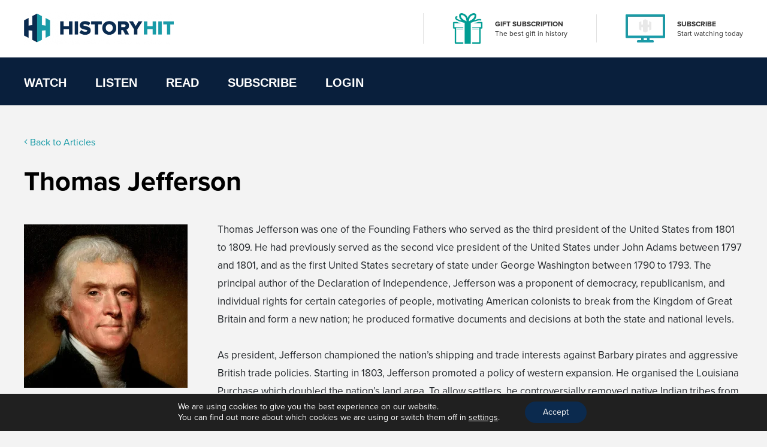

--- FILE ---
content_type: text/html; charset=UTF-8
request_url: https://www.historyhit.com/tag/thomas-jefferson/
body_size: 15608
content:
<!doctype html>
<html lang="en-GB">
  <head>
    <!-- scout monitoring -->
<meta charset="utf-8">
<meta http-equiv="x-ua-compatible" content="ie=edge">
<meta name="viewport" content="width=device-width, initial-scale=1, shrink-to-fit=no">

<link rel="apple-touch-icon" sizes="57x57" href="/app/themes/history/favicon/apple-icon-57x57.png?x76761">
<link rel="apple-touch-icon" sizes="60x60" href="/app/themes/history/favicon/apple-icon-60x60.png?x76761">
<link rel="apple-touch-icon" sizes="72x72" href="/app/themes/history/favicon/apple-icon-72x72.png?x76761">
<link rel="apple-touch-icon" sizes="76x76" href="/app/themes/history/favicon/apple-icon-76x76.png?x76761">
<link rel="apple-touch-icon" sizes="114x114" href="/app/themes/history/favicon/apple-icon-114x114.png?x76761">
<link rel="apple-touch-icon" sizes="120x120" href="/app/themes/history/favicon/apple-icon-120x120.png?x76761">
<link rel="apple-touch-icon" sizes="144x144" href="/app/themes/history/favicon/apple-icon-144x144.png?x76761">
<link rel="apple-touch-icon" sizes="152x152" href="/app/themes/history/favicon/apple-icon-152x152.png?x76761">
<link rel="apple-touch-icon" sizes="180x180" href="/app/themes/history/favicon/apple-icon-180x180.png?x76761">
<link rel="icon" type="image/png" sizes="192x192"  href="/app/themes/history/favicon/android-icon-192x192.png?x76761">
<link rel="icon" type="image/png" sizes="32x32" href="/app/themes/history/favicon/favicon-32x32.png?x76761">
<link rel="icon" type="image/png" sizes="96x96" href="/app/themes/history/favicon/favicon-96x96.png?x76761">
<link rel="icon" type="image/png" sizes="16x16" href="/app/themes/history/favicon/favicon-16x16.png?x76761">
<link rel="manifest" href="/app/themes/history/favicon/manifest.json?x76761">
<meta name="msapplication-TileColor" content="#ffffff">
<meta name="msapplication-TileImage" content="/app/themes/history/favicon/ms-icon-144x144.png">
<meta name="theme-color" content="#ffffff">

<meta name="facebook-domain-verification" content="65zsb8w69fv8od48tsrgupu874bohx" />

<meta property="og:locale" content="en_GB" />
  <meta property="og:type" content="website" />
  <meta property="og:site_name" content="History Hit" />

  
      <link rel="canonical" href="https://www.historyhit.com/tag/thomas-jefferson/" />
  
  
  
  

  
  
  
  
  
  
  
  
<!--

Structured Data

-->
<script type="application/ld+json">
{
	"@context": "http://schema.org",
	"@type": "Organization",
	"name": "History Hit",
	"image": "https://www.historyhit.com/app/uploads/2020/10/Horizontal_Logo_Light-google-play-store.jpg",
	"logo": "https://historyhit.com/app/uploads/2020/09/Logo_Dark.png",
	"url": "https://historyhit.com",
	"sameAs": ["https://twitter.com/historyhit","https://www.facebook.com/HistoryHit/","https://www.instagram.com/historyhit/"]
}
</script>


<!-- Add map icon url to window so we can use it -->
<script type="text/javascript">
  window.mapIconUrl = "https://www.historyhit.com/app/themes/history/dist/images/map-icon.png";
  window.loginEndpoint = 'https://login.historyhit.com';
  window.prices = {"gbp":{"text":"gbp","symbol":"\u00a3","monthly_per_month":"7.99","yearly_per_year":"59.99","suffix":"","monthly_per_day":"0.26","yearly_per_month":"4.99","yearly_per_day":"0.16"},"eur":{"text":"eur","symbol":"\u20ac","monthly_per_month":"7.99","yearly_per_year":"59.99","suffix":"","monthly_per_day":"0.26","yearly_per_month":"4.99","yearly_per_day":"0.16"},"usd":{"text":"usd","symbol":"$","monthly_per_month":"7.99","yearly_per_year":"59.99","suffix":"USD","monthly_per_day":"0.26","yearly_per_month":"4.99","yearly_per_day":"0.16"},"cad":{"text":"cad","symbol":"$","monthly_per_month":"13.99","yearly_per_year":"99.99","suffix":"CAD","monthly_per_day":"0.46","yearly_per_month":"8.33","yearly_per_day":"0.27"},"aud":{"text":"aud","symbol":"$","monthly_per_month":"15.99","yearly_per_year":"114.99","suffix":"AUD","monthly_per_day":"0.53","yearly_per_month":"9.58","yearly_per_day":"0.31"},"nzd":{"text":"nzd","symbol":"$","monthly_per_month":"15.99","yearly_per_year":"124.99","suffix":"NZD","monthly_per_day":"0.53","yearly_per_month":"10.41","yearly_per_day":"0.34"}};
</script>

<!-- Klaviyo -->
<script async type='text/javascript' src='https://static.klaviyo.com/onsite/js/WYzGFd/klaviyo.js?company_id=WYzGFd'></script>
<script type="text/javascript">
  //Initialize Klaviyo object on page load
  !function(){if(!window.klaviyo){window._klOnsite=window._klOnsite||[];try{window.klaviyo=new Proxy({},{get:function(n,i){return"push"===i?function(){var n;(n=window._klOnsite).push.apply(n,arguments)}:function(){for(var n=arguments.length,o=new Array(n),w=0;w<n;w++)o[w]=arguments[w];var t="function"==typeof o[o.length-1]?o.pop():void 0,e=new Promise((function(n){window._klOnsite.push([i].concat(o,[function(i){t&&t(i),n(i)}]))}));return e}}})}catch(n){window.klaviyo=window.klaviyo||[],window.klaviyo.push=function(){var n;(n=window._klOnsite).push.apply(n,arguments)}}}}();
</script>

<meta name='robots' content='max-image-preview:large' />
	<style>img:is([sizes="auto" i], [sizes^="auto," i]) { contain-intrinsic-size: 3000px 1500px }</style>
	<link rel='dns-prefetch' href='//js-eu1.hs-scripts.com' />
<link rel='dns-prefetch' href='//www.historyhit.com' />
<link rel='dns-prefetch' href='//cdn.jsdelivr.net' />
<link rel="alternate" type="application/rss+xml" title="History Hit &raquo; Thomas Jefferson Tag Feed" href="https://www.historyhit.com/tag/thomas-jefferson/feed/" />
<link rel="stylesheet" href="https://www.historyhit.com/app/cache/minify/e8e5e.css?x76761" media="all" />





<style id='global-styles-inline-css' type='text/css'>
:root{--wp--preset--aspect-ratio--square: 1;--wp--preset--aspect-ratio--4-3: 4/3;--wp--preset--aspect-ratio--3-4: 3/4;--wp--preset--aspect-ratio--3-2: 3/2;--wp--preset--aspect-ratio--2-3: 2/3;--wp--preset--aspect-ratio--16-9: 16/9;--wp--preset--aspect-ratio--9-16: 9/16;--wp--preset--color--black: #000000;--wp--preset--color--cyan-bluish-gray: #abb8c3;--wp--preset--color--white: #ffffff;--wp--preset--color--pale-pink: #f78da7;--wp--preset--color--vivid-red: #cf2e2e;--wp--preset--color--luminous-vivid-orange: #ff6900;--wp--preset--color--luminous-vivid-amber: #fcb900;--wp--preset--color--light-green-cyan: #7bdcb5;--wp--preset--color--vivid-green-cyan: #00d084;--wp--preset--color--pale-cyan-blue: #8ed1fc;--wp--preset--color--vivid-cyan-blue: #0693e3;--wp--preset--color--vivid-purple: #9b51e0;--wp--preset--gradient--vivid-cyan-blue-to-vivid-purple: linear-gradient(135deg,rgba(6,147,227,1) 0%,rgb(155,81,224) 100%);--wp--preset--gradient--light-green-cyan-to-vivid-green-cyan: linear-gradient(135deg,rgb(122,220,180) 0%,rgb(0,208,130) 100%);--wp--preset--gradient--luminous-vivid-amber-to-luminous-vivid-orange: linear-gradient(135deg,rgba(252,185,0,1) 0%,rgba(255,105,0,1) 100%);--wp--preset--gradient--luminous-vivid-orange-to-vivid-red: linear-gradient(135deg,rgba(255,105,0,1) 0%,rgb(207,46,46) 100%);--wp--preset--gradient--very-light-gray-to-cyan-bluish-gray: linear-gradient(135deg,rgb(238,238,238) 0%,rgb(169,184,195) 100%);--wp--preset--gradient--cool-to-warm-spectrum: linear-gradient(135deg,rgb(74,234,220) 0%,rgb(151,120,209) 20%,rgb(207,42,186) 40%,rgb(238,44,130) 60%,rgb(251,105,98) 80%,rgb(254,248,76) 100%);--wp--preset--gradient--blush-light-purple: linear-gradient(135deg,rgb(255,206,236) 0%,rgb(152,150,240) 100%);--wp--preset--gradient--blush-bordeaux: linear-gradient(135deg,rgb(254,205,165) 0%,rgb(254,45,45) 50%,rgb(107,0,62) 100%);--wp--preset--gradient--luminous-dusk: linear-gradient(135deg,rgb(255,203,112) 0%,rgb(199,81,192) 50%,rgb(65,88,208) 100%);--wp--preset--gradient--pale-ocean: linear-gradient(135deg,rgb(255,245,203) 0%,rgb(182,227,212) 50%,rgb(51,167,181) 100%);--wp--preset--gradient--electric-grass: linear-gradient(135deg,rgb(202,248,128) 0%,rgb(113,206,126) 100%);--wp--preset--gradient--midnight: linear-gradient(135deg,rgb(2,3,129) 0%,rgb(40,116,252) 100%);--wp--preset--font-size--small: 13px;--wp--preset--font-size--medium: 20px;--wp--preset--font-size--large: 36px;--wp--preset--font-size--x-large: 42px;--wp--preset--spacing--20: 0.44rem;--wp--preset--spacing--30: 0.67rem;--wp--preset--spacing--40: 1rem;--wp--preset--spacing--50: 1.5rem;--wp--preset--spacing--60: 2.25rem;--wp--preset--spacing--70: 3.38rem;--wp--preset--spacing--80: 5.06rem;--wp--preset--shadow--natural: 6px 6px 9px rgba(0, 0, 0, 0.2);--wp--preset--shadow--deep: 12px 12px 50px rgba(0, 0, 0, 0.4);--wp--preset--shadow--sharp: 6px 6px 0px rgba(0, 0, 0, 0.2);--wp--preset--shadow--outlined: 6px 6px 0px -3px rgba(255, 255, 255, 1), 6px 6px rgba(0, 0, 0, 1);--wp--preset--shadow--crisp: 6px 6px 0px rgba(0, 0, 0, 1);}:where(body) { margin: 0; }.wp-site-blocks > .alignleft { float: left; margin-right: 2em; }.wp-site-blocks > .alignright { float: right; margin-left: 2em; }.wp-site-blocks > .aligncenter { justify-content: center; margin-left: auto; margin-right: auto; }:where(.is-layout-flex){gap: 0.5em;}:where(.is-layout-grid){gap: 0.5em;}.is-layout-flow > .alignleft{float: left;margin-inline-start: 0;margin-inline-end: 2em;}.is-layout-flow > .alignright{float: right;margin-inline-start: 2em;margin-inline-end: 0;}.is-layout-flow > .aligncenter{margin-left: auto !important;margin-right: auto !important;}.is-layout-constrained > .alignleft{float: left;margin-inline-start: 0;margin-inline-end: 2em;}.is-layout-constrained > .alignright{float: right;margin-inline-start: 2em;margin-inline-end: 0;}.is-layout-constrained > .aligncenter{margin-left: auto !important;margin-right: auto !important;}.is-layout-constrained > :where(:not(.alignleft):not(.alignright):not(.alignfull)){margin-left: auto !important;margin-right: auto !important;}body .is-layout-flex{display: flex;}.is-layout-flex{flex-wrap: wrap;align-items: center;}.is-layout-flex > :is(*, div){margin: 0;}body .is-layout-grid{display: grid;}.is-layout-grid > :is(*, div){margin: 0;}body{padding-top: 0px;padding-right: 0px;padding-bottom: 0px;padding-left: 0px;}a:where(:not(.wp-element-button)){text-decoration: underline;}:root :where(.wp-element-button, .wp-block-button__link){background-color: #32373c;border-width: 0;color: #fff;font-family: inherit;font-size: inherit;line-height: inherit;padding: calc(0.667em + 2px) calc(1.333em + 2px);text-decoration: none;}.has-black-color{color: var(--wp--preset--color--black) !important;}.has-cyan-bluish-gray-color{color: var(--wp--preset--color--cyan-bluish-gray) !important;}.has-white-color{color: var(--wp--preset--color--white) !important;}.has-pale-pink-color{color: var(--wp--preset--color--pale-pink) !important;}.has-vivid-red-color{color: var(--wp--preset--color--vivid-red) !important;}.has-luminous-vivid-orange-color{color: var(--wp--preset--color--luminous-vivid-orange) !important;}.has-luminous-vivid-amber-color{color: var(--wp--preset--color--luminous-vivid-amber) !important;}.has-light-green-cyan-color{color: var(--wp--preset--color--light-green-cyan) !important;}.has-vivid-green-cyan-color{color: var(--wp--preset--color--vivid-green-cyan) !important;}.has-pale-cyan-blue-color{color: var(--wp--preset--color--pale-cyan-blue) !important;}.has-vivid-cyan-blue-color{color: var(--wp--preset--color--vivid-cyan-blue) !important;}.has-vivid-purple-color{color: var(--wp--preset--color--vivid-purple) !important;}.has-black-background-color{background-color: var(--wp--preset--color--black) !important;}.has-cyan-bluish-gray-background-color{background-color: var(--wp--preset--color--cyan-bluish-gray) !important;}.has-white-background-color{background-color: var(--wp--preset--color--white) !important;}.has-pale-pink-background-color{background-color: var(--wp--preset--color--pale-pink) !important;}.has-vivid-red-background-color{background-color: var(--wp--preset--color--vivid-red) !important;}.has-luminous-vivid-orange-background-color{background-color: var(--wp--preset--color--luminous-vivid-orange) !important;}.has-luminous-vivid-amber-background-color{background-color: var(--wp--preset--color--luminous-vivid-amber) !important;}.has-light-green-cyan-background-color{background-color: var(--wp--preset--color--light-green-cyan) !important;}.has-vivid-green-cyan-background-color{background-color: var(--wp--preset--color--vivid-green-cyan) !important;}.has-pale-cyan-blue-background-color{background-color: var(--wp--preset--color--pale-cyan-blue) !important;}.has-vivid-cyan-blue-background-color{background-color: var(--wp--preset--color--vivid-cyan-blue) !important;}.has-vivid-purple-background-color{background-color: var(--wp--preset--color--vivid-purple) !important;}.has-black-border-color{border-color: var(--wp--preset--color--black) !important;}.has-cyan-bluish-gray-border-color{border-color: var(--wp--preset--color--cyan-bluish-gray) !important;}.has-white-border-color{border-color: var(--wp--preset--color--white) !important;}.has-pale-pink-border-color{border-color: var(--wp--preset--color--pale-pink) !important;}.has-vivid-red-border-color{border-color: var(--wp--preset--color--vivid-red) !important;}.has-luminous-vivid-orange-border-color{border-color: var(--wp--preset--color--luminous-vivid-orange) !important;}.has-luminous-vivid-amber-border-color{border-color: var(--wp--preset--color--luminous-vivid-amber) !important;}.has-light-green-cyan-border-color{border-color: var(--wp--preset--color--light-green-cyan) !important;}.has-vivid-green-cyan-border-color{border-color: var(--wp--preset--color--vivid-green-cyan) !important;}.has-pale-cyan-blue-border-color{border-color: var(--wp--preset--color--pale-cyan-blue) !important;}.has-vivid-cyan-blue-border-color{border-color: var(--wp--preset--color--vivid-cyan-blue) !important;}.has-vivid-purple-border-color{border-color: var(--wp--preset--color--vivid-purple) !important;}.has-vivid-cyan-blue-to-vivid-purple-gradient-background{background: var(--wp--preset--gradient--vivid-cyan-blue-to-vivid-purple) !important;}.has-light-green-cyan-to-vivid-green-cyan-gradient-background{background: var(--wp--preset--gradient--light-green-cyan-to-vivid-green-cyan) !important;}.has-luminous-vivid-amber-to-luminous-vivid-orange-gradient-background{background: var(--wp--preset--gradient--luminous-vivid-amber-to-luminous-vivid-orange) !important;}.has-luminous-vivid-orange-to-vivid-red-gradient-background{background: var(--wp--preset--gradient--luminous-vivid-orange-to-vivid-red) !important;}.has-very-light-gray-to-cyan-bluish-gray-gradient-background{background: var(--wp--preset--gradient--very-light-gray-to-cyan-bluish-gray) !important;}.has-cool-to-warm-spectrum-gradient-background{background: var(--wp--preset--gradient--cool-to-warm-spectrum) !important;}.has-blush-light-purple-gradient-background{background: var(--wp--preset--gradient--blush-light-purple) !important;}.has-blush-bordeaux-gradient-background{background: var(--wp--preset--gradient--blush-bordeaux) !important;}.has-luminous-dusk-gradient-background{background: var(--wp--preset--gradient--luminous-dusk) !important;}.has-pale-ocean-gradient-background{background: var(--wp--preset--gradient--pale-ocean) !important;}.has-electric-grass-gradient-background{background: var(--wp--preset--gradient--electric-grass) !important;}.has-midnight-gradient-background{background: var(--wp--preset--gradient--midnight) !important;}.has-small-font-size{font-size: var(--wp--preset--font-size--small) !important;}.has-medium-font-size{font-size: var(--wp--preset--font-size--medium) !important;}.has-large-font-size{font-size: var(--wp--preset--font-size--large) !important;}.has-x-large-font-size{font-size: var(--wp--preset--font-size--x-large) !important;}
:where(.wp-block-post-template.is-layout-flex){gap: 1.25em;}:where(.wp-block-post-template.is-layout-grid){gap: 1.25em;}
:where(.wp-block-columns.is-layout-flex){gap: 2em;}:where(.wp-block-columns.is-layout-grid){gap: 2em;}
:root :where(.wp-block-pullquote){font-size: 1.5em;line-height: 1.6;}
</style>
<link rel="stylesheet" href="https://www.historyhit.com/app/cache/minify/53dc8.css?x76761" media="all" />

<link rel='stylesheet' id='select2-css' href='https://cdn.jsdelivr.net/npm/select2@4.1.0-rc.0/dist/css/select2.min.css?ver=6.8.3' type='text/css' media='all' />
<link rel="stylesheet" href="https://www.historyhit.com/app/cache/minify/4c498.css?x76761" media="all" />

<style id='moove_gdpr_frontend-inline-css' type='text/css'>
				#moove_gdpr_cookie_modal .moove-gdpr-modal-content .moove-gdpr-tab-main h3.tab-title, 
				#moove_gdpr_cookie_modal .moove-gdpr-modal-content .moove-gdpr-tab-main span.tab-title,
				#moove_gdpr_cookie_modal .moove-gdpr-modal-content .moove-gdpr-modal-left-content #moove-gdpr-menu li a, 
				#moove_gdpr_cookie_modal .moove-gdpr-modal-content .moove-gdpr-modal-left-content #moove-gdpr-menu li button,
				#moove_gdpr_cookie_modal .moove-gdpr-modal-content .moove-gdpr-modal-left-content .moove-gdpr-branding-cnt a,
				#moove_gdpr_cookie_modal .moove-gdpr-modal-content .moove-gdpr-modal-footer-content .moove-gdpr-button-holder a.mgbutton, 
				#moove_gdpr_cookie_modal .moove-gdpr-modal-content .moove-gdpr-modal-footer-content .moove-gdpr-button-holder button.mgbutton,
				#moove_gdpr_cookie_modal .cookie-switch .cookie-slider:after, 
				#moove_gdpr_cookie_modal .cookie-switch .slider:after, 
				#moove_gdpr_cookie_modal .switch .cookie-slider:after, 
				#moove_gdpr_cookie_modal .switch .slider:after,
				#moove_gdpr_cookie_info_bar .moove-gdpr-info-bar-container .moove-gdpr-info-bar-content p, 
				#moove_gdpr_cookie_info_bar .moove-gdpr-info-bar-container .moove-gdpr-info-bar-content p a,
				#moove_gdpr_cookie_info_bar .moove-gdpr-info-bar-container .moove-gdpr-info-bar-content a.mgbutton, 
				#moove_gdpr_cookie_info_bar .moove-gdpr-info-bar-container .moove-gdpr-info-bar-content button.mgbutton,
				#moove_gdpr_cookie_modal .moove-gdpr-modal-content .moove-gdpr-tab-main .moove-gdpr-tab-main-content h1, 
				#moove_gdpr_cookie_modal .moove-gdpr-modal-content .moove-gdpr-tab-main .moove-gdpr-tab-main-content h2, 
				#moove_gdpr_cookie_modal .moove-gdpr-modal-content .moove-gdpr-tab-main .moove-gdpr-tab-main-content h3, 
				#moove_gdpr_cookie_modal .moove-gdpr-modal-content .moove-gdpr-tab-main .moove-gdpr-tab-main-content h4, 
				#moove_gdpr_cookie_modal .moove-gdpr-modal-content .moove-gdpr-tab-main .moove-gdpr-tab-main-content h5, 
				#moove_gdpr_cookie_modal .moove-gdpr-modal-content .moove-gdpr-tab-main .moove-gdpr-tab-main-content h6,
				#moove_gdpr_cookie_modal .moove-gdpr-modal-content.moove_gdpr_modal_theme_v2 .moove-gdpr-modal-title .tab-title,
				#moove_gdpr_cookie_modal .moove-gdpr-modal-content.moove_gdpr_modal_theme_v2 .moove-gdpr-tab-main h3.tab-title, 
				#moove_gdpr_cookie_modal .moove-gdpr-modal-content.moove_gdpr_modal_theme_v2 .moove-gdpr-tab-main span.tab-title,
				#moove_gdpr_cookie_modal .moove-gdpr-modal-content.moove_gdpr_modal_theme_v2 .moove-gdpr-branding-cnt a {
				 	font-weight: inherit				}
			#moove_gdpr_cookie_modal,#moove_gdpr_cookie_info_bar,.gdpr_cookie_settings_shortcode_content{font-family:inherit}#moove_gdpr_save_popup_settings_button{background-color:#373737;color:#fff}#moove_gdpr_save_popup_settings_button:hover{background-color:#000}#moove_gdpr_cookie_info_bar .moove-gdpr-info-bar-container .moove-gdpr-info-bar-content a.mgbutton,#moove_gdpr_cookie_info_bar .moove-gdpr-info-bar-container .moove-gdpr-info-bar-content button.mgbutton{background-color:#0b2a4e}#moove_gdpr_cookie_modal .moove-gdpr-modal-content .moove-gdpr-modal-footer-content .moove-gdpr-button-holder a.mgbutton,#moove_gdpr_cookie_modal .moove-gdpr-modal-content .moove-gdpr-modal-footer-content .moove-gdpr-button-holder button.mgbutton,.gdpr_cookie_settings_shortcode_content .gdpr-shr-button.button-green{background-color:#0b2a4e;border-color:#0b2a4e}#moove_gdpr_cookie_modal .moove-gdpr-modal-content .moove-gdpr-modal-footer-content .moove-gdpr-button-holder a.mgbutton:hover,#moove_gdpr_cookie_modal .moove-gdpr-modal-content .moove-gdpr-modal-footer-content .moove-gdpr-button-holder button.mgbutton:hover,.gdpr_cookie_settings_shortcode_content .gdpr-shr-button.button-green:hover{background-color:#fff;color:#0b2a4e}#moove_gdpr_cookie_modal .moove-gdpr-modal-content .moove-gdpr-modal-close i,#moove_gdpr_cookie_modal .moove-gdpr-modal-content .moove-gdpr-modal-close span.gdpr-icon{background-color:#0b2a4e;border:1px solid #0b2a4e}#moove_gdpr_cookie_info_bar span.change-settings-button.focus-g,#moove_gdpr_cookie_info_bar span.change-settings-button:focus,#moove_gdpr_cookie_info_bar button.change-settings-button.focus-g,#moove_gdpr_cookie_info_bar button.change-settings-button:focus{-webkit-box-shadow:0 0 1px 3px #0b2a4e;-moz-box-shadow:0 0 1px 3px #0b2a4e;box-shadow:0 0 1px 3px #0b2a4e}#moove_gdpr_cookie_modal .moove-gdpr-modal-content .moove-gdpr-modal-close i:hover,#moove_gdpr_cookie_modal .moove-gdpr-modal-content .moove-gdpr-modal-close span.gdpr-icon:hover,#moove_gdpr_cookie_info_bar span[data-href]>u.change-settings-button{color:#0b2a4e}#moove_gdpr_cookie_modal .moove-gdpr-modal-content .moove-gdpr-modal-left-content #moove-gdpr-menu li.menu-item-selected a span.gdpr-icon,#moove_gdpr_cookie_modal .moove-gdpr-modal-content .moove-gdpr-modal-left-content #moove-gdpr-menu li.menu-item-selected button span.gdpr-icon{color:inherit}#moove_gdpr_cookie_modal .moove-gdpr-modal-content .moove-gdpr-modal-left-content #moove-gdpr-menu li a span.gdpr-icon,#moove_gdpr_cookie_modal .moove-gdpr-modal-content .moove-gdpr-modal-left-content #moove-gdpr-menu li button span.gdpr-icon{color:inherit}#moove_gdpr_cookie_modal .gdpr-acc-link{line-height:0;font-size:0;color:transparent;position:absolute}#moove_gdpr_cookie_modal .moove-gdpr-modal-content .moove-gdpr-modal-close:hover i,#moove_gdpr_cookie_modal .moove-gdpr-modal-content .moove-gdpr-modal-left-content #moove-gdpr-menu li a,#moove_gdpr_cookie_modal .moove-gdpr-modal-content .moove-gdpr-modal-left-content #moove-gdpr-menu li button,#moove_gdpr_cookie_modal .moove-gdpr-modal-content .moove-gdpr-modal-left-content #moove-gdpr-menu li button i,#moove_gdpr_cookie_modal .moove-gdpr-modal-content .moove-gdpr-modal-left-content #moove-gdpr-menu li a i,#moove_gdpr_cookie_modal .moove-gdpr-modal-content .moove-gdpr-tab-main .moove-gdpr-tab-main-content a:hover,#moove_gdpr_cookie_info_bar.moove-gdpr-dark-scheme .moove-gdpr-info-bar-container .moove-gdpr-info-bar-content a.mgbutton:hover,#moove_gdpr_cookie_info_bar.moove-gdpr-dark-scheme .moove-gdpr-info-bar-container .moove-gdpr-info-bar-content button.mgbutton:hover,#moove_gdpr_cookie_info_bar.moove-gdpr-dark-scheme .moove-gdpr-info-bar-container .moove-gdpr-info-bar-content a:hover,#moove_gdpr_cookie_info_bar.moove-gdpr-dark-scheme .moove-gdpr-info-bar-container .moove-gdpr-info-bar-content button:hover,#moove_gdpr_cookie_info_bar.moove-gdpr-dark-scheme .moove-gdpr-info-bar-container .moove-gdpr-info-bar-content span.change-settings-button:hover,#moove_gdpr_cookie_info_bar.moove-gdpr-dark-scheme .moove-gdpr-info-bar-container .moove-gdpr-info-bar-content button.change-settings-button:hover,#moove_gdpr_cookie_info_bar.moove-gdpr-dark-scheme .moove-gdpr-info-bar-container .moove-gdpr-info-bar-content u.change-settings-button:hover,#moove_gdpr_cookie_info_bar span[data-href]>u.change-settings-button,#moove_gdpr_cookie_info_bar.moove-gdpr-dark-scheme .moove-gdpr-info-bar-container .moove-gdpr-info-bar-content a.mgbutton.focus-g,#moove_gdpr_cookie_info_bar.moove-gdpr-dark-scheme .moove-gdpr-info-bar-container .moove-gdpr-info-bar-content button.mgbutton.focus-g,#moove_gdpr_cookie_info_bar.moove-gdpr-dark-scheme .moove-gdpr-info-bar-container .moove-gdpr-info-bar-content a.focus-g,#moove_gdpr_cookie_info_bar.moove-gdpr-dark-scheme .moove-gdpr-info-bar-container .moove-gdpr-info-bar-content button.focus-g,#moove_gdpr_cookie_info_bar.moove-gdpr-dark-scheme .moove-gdpr-info-bar-container .moove-gdpr-info-bar-content a.mgbutton:focus,#moove_gdpr_cookie_info_bar.moove-gdpr-dark-scheme .moove-gdpr-info-bar-container .moove-gdpr-info-bar-content button.mgbutton:focus,#moove_gdpr_cookie_info_bar.moove-gdpr-dark-scheme .moove-gdpr-info-bar-container .moove-gdpr-info-bar-content a:focus,#moove_gdpr_cookie_info_bar.moove-gdpr-dark-scheme .moove-gdpr-info-bar-container .moove-gdpr-info-bar-content button:focus,#moove_gdpr_cookie_info_bar.moove-gdpr-dark-scheme .moove-gdpr-info-bar-container .moove-gdpr-info-bar-content span.change-settings-button.focus-g,span.change-settings-button:focus,button.change-settings-button.focus-g,button.change-settings-button:focus,#moove_gdpr_cookie_info_bar.moove-gdpr-dark-scheme .moove-gdpr-info-bar-container .moove-gdpr-info-bar-content u.change-settings-button.focus-g,#moove_gdpr_cookie_info_bar.moove-gdpr-dark-scheme .moove-gdpr-info-bar-container .moove-gdpr-info-bar-content u.change-settings-button:focus{color:#0b2a4e}#moove_gdpr_cookie_modal .moove-gdpr-branding.focus-g span,#moove_gdpr_cookie_modal .moove-gdpr-modal-content .moove-gdpr-tab-main a.focus-g{color:#0b2a4e}#moove_gdpr_cookie_modal.gdpr_lightbox-hide{display:none}
</style>
<link rel="https://api.w.org/" href="https://www.historyhit.com/wp-json/" /><link rel="alternate" title="JSON" type="application/json" href="https://www.historyhit.com/wp-json/wp/v2/tags/54" /><link rel="EditURI" type="application/rsd+xml" title="RSD" href="https://www.historyhit.com/wp/xmlrpc.php?rsd" />
<meta name="generator" content="WordPress 6.8.3" />
<meta name="google-site-verification" content="c2OSq0I-RSSK_czn5-DkMj15jbaQ79JrhYCX2I9i4V8" />


<!-- Google Tag Manager -->
<script>(function(w,d,s,l,i){w[l]=w[l]||[];w[l].push({'gtm.start':
new Date().getTime(),event:'gtm.js'});var f=d.getElementsByTagName(s)[0],
j=d.createElement(s),dl=l!='dataLayer'?'&l='+l:'';j.async=true;j.src=
'https://www.googletagmanager.com/gtm.js?id='+i+dl;f.parentNode.insertBefore(j,f);
})(window,document,'script','dataLayer','GTM-5PS3ZL3');</script>
<!-- End Google Tag Manager -->

<!-- Google Tag Manager (noscript) -->
<noscript><iframe src="https://www.googletagmanager.com/ns.html?id=GTM-5J69TQ9" height="0" width="0" style="display:none;visibility:hidden"></iframe></noscript>
<!-- End Google Tag Manager (noscript) -->
<noscript><img height="1" width="1" style="display:none"
   src="https://www.facebook.com/tr?id=1880852418846118&ev=PageView&noscript=1"
  /></noscript>
<script src="//static.ads-twitter.com/oct.js" type="text/javascript"></script>
<script type="text/javascript">twttr.conversion.trackPid('o8y4d', { tw_sale_amount: 0, tw_order_quantity: 0 });</script>
<noscript>
<img height="1" width="1" style="display:none;" alt="" src="https://analytics.twitter.com/i/adsct?txn_id=o8y4d&p_id=Twitter&tw_sale_amount=0&tw_order_quantity=0" />
<img height="1" width="1" style="display:none;" alt="" src="//t.co/i/adsct?txn_id=o8y4d&p_id=Twitter&tw_sale_amount=0&tw_order_quantity=0" />
</noscript>
<!-- Hotjar Tracking Code for https://historyhit.com/ -->
<script>
    (function(h,o,t,j,a,r){
        h.hj=h.hj||function(){(h.hj.q=h.hj.q||[]).push(arguments)};
        h._hjSettings={hjid:2758242,hjsv:6};
        a=o.getElementsByTagName('head')[0];
        r=o.createElement('script');r.async=1;
        r.src=t+h._hjSettings.hjid+j+h._hjSettings.hjsv;
        a.appendChild(r);
    })(window,document,'https://static.hotjar.com/c/hotjar-','.js?sv=');
</script>			<!-- DO NOT COPY THIS SNIPPET! Start of Page Analytics Tracking for HubSpot WordPress plugin v11.3.21-->
			<script class="hsq-set-content-id" data-content-id="listing-page">
				var _hsq = _hsq || [];
				_hsq.push(["setContentType", "listing-page"]);
			</script>
			<!-- DO NOT COPY THIS SNIPPET! End of Page Analytics Tracking for HubSpot WordPress plugin -->
			<!-- Stream WordPress user activity plugin v4.1.1 -->
<title>Thomas Jefferson | History Hit</title>
<script>// https://help.ads.microsoft.com/apex/index/3/en/60119
console.log('[UETQ] Consent — Default — Ad Storage: Denied');
window.uetq = window.uetq || [];
window.uetq.push('consent', 'default', {
    'ad_storage': 'denied'
});</script>		<style type="text/css" id="wp-custom-css">
			.widget.nav_menu-2 .widget__header span:first-of-type {
	font-weight: 700!important;
	color: #0b2b4f;
}

.widget.nav_menu-2 .widget__header span:last-of-type {
	color: #199ba7!important;
}

.fw__title label, .fw__name-search label{
    color: #4999a6;
}

.fw__cta{
	border:1px solid #4999a6;
}

.fw__cta:hover {
    background-color: #4999a6 !important;
}		</style>
		


<script>(function(w,d,s,l,i){w[l]=w[l]||[];w[l].push({'gtm.start':
      new Date().getTime(),event:'gtm.js'});var f=d.getElementsByTagName(s)[0],
    j=d.createElement(s),dl=l!='dataLayer'?'&l='+l:'';j.async=true;j.src=
    'https://www.googletagmanager.com/gtm.js?id='+i+dl;f.parentNode.insertBefore(j,f);
  })(window,document,'script','dataLayer','GTM-5PS3ZL3');</script>
      </head>
  <body class="archive tag tag-thomas-jefferson tag-54 wp-theme-historyresources app-data index-data archive-data tag-data tag-54-data tag-thomas-jefferson-data">
    
    <noscript><iframe src="https://www.googletagmanager.com/ns.html?id=GTM-5PS3ZL3"
                      height="0" width="0" style="display:none;visibility:hidden"></iframe></noscript>

        <header>
  <div class="nav-promo">
    <div class="mega-menu__flex nav-promo__flex">
      <div class="nav-promo__logo">
        <a href="https://www.historyhit.com/"><img src="https://www.historyhit.com/app/uploads/2020/09/Logo_Dark-e1624377321159.png?x76761" alt="History Hit" class="img-fluid"></a>
      </div>
      <div class="nav-promo__wrap">
                  <div class="nav-promo__item --show-mobile">
                          <div class="nav-promo__item__icon">
                                  <a href="https://www.historyhit.com/gift-subscription/?utm_source=AboveNav&amp;utm_medium=COM&amp;utm_campaign=homepage" target="_blank">
                    <img src="https://www.historyhit.com/app/uploads/2023/12/Gift-Icon.png?x76761" alt="">
                  </a>
                              </div>
                        <div class="nav-promo__item__content">
                              <h5 class="nav-promo__item__header">
                                      <a href="https://www.historyhit.com/gift-subscription/?utm_source=AboveNav&amp;utm_medium=COM&amp;utm_campaign=homepage" target="_blank">
                                    GIFT SUBSCRIPTION
                  </a>
                </h5>
                                                              <a href="https://www.historyhit.com/gift-subscription/?utm_source=AboveNav&amp;utm_medium=COM&amp;utm_campaign=homepage" target="_blank">
                                  <p>The best gift in history</p>
                </a>
                          </div>
          </div>
                  <div class="nav-promo__item --show-mobile">
                          <div class="nav-promo__item__icon">
                                  <a href="https://www.historyhit.com/sign-up/?utm_source=AboveNav&amp;utm_medium=COM&amp;utm_campaign=homepage" target="_blank">
                    <img src="https://www.historyhit.com/app/uploads/2021/11/subscribe-icon.png?x76761" alt="">
                  </a>
                              </div>
                        <div class="nav-promo__item__content">
                              <h5 class="nav-promo__item__header">
                                      <a href="https://www.historyhit.com/sign-up/?utm_source=AboveNav&amp;utm_medium=COM&amp;utm_campaign=homepage" target="_blank">
                                    SUBSCRIBE
                  </a>
                </h5>
                                                              <a href="https://www.historyhit.com/sign-up/?utm_source=AboveNav&amp;utm_medium=COM&amp;utm_campaign=homepage" target="_blank">
                                  <p>Start watching today</p>
                </a>
                          </div>
          </div>
              </div>
    </div>
  </div>
  <div class="mega-menu">
    <div class="mega-menu__flex">
      <nav class="mega-menu__nav">
        <ul class="mega-menu__items">
                      <li class="mega-menu__item mega-menu__item--shown-on-mobile">
              <a href="https://access.historyhit.com/browse?utm_source=MainNav&amp;utm_medium=COM" target="_blank">Watch</a>
              <button class="mega-menu__mobile-dropdown" type="button" data-toggles="watch">
                <i class="fas fa-caret-down"></i><i class="fas fa-caret-up"></i>
              </button>

              <!--

              Panel

              -->
                              <div class="mega-menu__panel" data-toggled-by="watch">
                                      <!--

                    Left Column

                    -->
                    <div class="mega-menu__left-column">
                      <div class="mega-menu__sub-nav">
                        <ul class="mega-menu__sub-items">
                                                                                    <li class="mega-menu__sub-item ">
                                <a href="https://access.historyhit.com/ancient-history?utm_source=MainNav&amp;utm_medium=COM" target=""><span>Ancient</span></a>

                                                              </li>
                                                          <li class="mega-menu__sub-item ">
                                <a href="https://access.historyhit.com/medieval-history?utm_source=MainNav&amp;utm_medium=COM" target=""><span>Medieval</span></a>

                                                              </li>
                                                          <li class="mega-menu__sub-item ">
                                <a href="https://access.historyhit.com/early-modern-history?utm_source=MainNav&amp;utm_medium=COM" target=""><span>Early Modern</span></a>

                                                              </li>
                                                          <li class="mega-menu__sub-item ">
                                <a href="https://access.historyhit.com/history-and-revolutions?utm_source=MainNav&amp;utm_medium=COM" target=""><span>Revolutions</span></a>

                                                              </li>
                                                          <li class="mega-menu__sub-item ">
                                <a href="https://access.historyhit.com/20th-century?utm_source=MainNav&amp;utm_medium=COM" target=""><span>20th Century</span></a>

                                                              </li>
                                                                              </ul>
                      </div>
                    </div>

                    <!--

                    Right Column

                    -->
                    <div class="mega-menu__right-column">
                      <div class="mega-menu__right-column-swiper-container swiper-container" style="visibility:hidden;">
                        <div class="mega-menu__right-column-swiper-wrapper swiper-wrapper">
                                                      <article class="mega-menu__featured-item mega-menu__featured-item--article swiper-slide">
                              <!-- Image -->
                                                              <a href = "https://www.historyhit.com/italys-hidden-hellenic-heart-paestum-and-the-art-of-ancient-greece/" class="" target="_self">

<img
                                                                        src="https://www.historyhit.com/app/uploads/bis-images/5205828/Paestum-Temple-of-Neptue-with-Tristan-273x150-f50_50.jpg?x76761"
                                    class="no-lazy" />

  </a>
                              
                              <!-- Title -->
                                                              <h1>
                                  <a href = "https://www.historyhit.com/italys-hidden-hellenic-heart-paestum-and-the-art-of-ancient-greece/" class="" target="_self">

Italy's Hidden Hellenic Heart

  </a>
                                </h1>
                                                          </article>
                                                      <article class="mega-menu__featured-item mega-menu__featured-item--article swiper-slide">
                              <!-- Image -->
                                                              <a href = "https://www.historyhit.com/oscar-wilde-and-the-trials-that-broke-victorian-britain/" class="" target="_self">

<img
                                                                        src="https://www.historyhit.com/app/uploads/bis-images/5205788/Dr-Anthony-Delaney-Trials-of-Oscar-Wilde-273x150-f50_50.jpg?x76761"
                                    class="no-lazy" />

  </a>
                              
                              <!-- Title -->
                                                              <h1>
                                  <a href = "https://www.historyhit.com/oscar-wilde-and-the-trials-that-broke-victorian-britain/" class="" target="_self">

Oscar Wilde and the Trials That Broke Victorian Britain

  </a>
                                </h1>
                                                          </article>
                                                      <article class="mega-menu__featured-item mega-menu__featured-item--article swiper-slide">
                              <!-- Image -->
                                                              <a href = "https://www.historyhit.com/libyas-ancient-coast-the-lost-greek-and-roman-treasures-of-cyrenaica/" class="" target="_self">

<img
                                                                        src="https://www.historyhit.com/app/uploads/bis-images/5205760/Dan-Libya-Temple-of-Zeus-Cyrene-273x150-f50_50.jpg?x76761"
                                    class="no-lazy" />

  </a>
                              
                              <!-- Title -->
                                                              <h1>
                                  <a href = "https://www.historyhit.com/libyas-ancient-coast-the-lost-greek-and-roman-treasures-of-cyrenaica/" class="" target="_self">

Libya's Ancient Coast

  </a>
                                </h1>
                                                          </article>
                                                      <article class="mega-menu__featured-item mega-menu__featured-item--article swiper-slide">
                              <!-- Image -->
                                                              <a href = "https://www.historyhit.com/programmes/divine-fury-demeter-and-persephone-the-mystery/" class="" target="_self">

<img
                                                                        src="https://www.historyhit.com/app/uploads/bis-images/5206015/fa5ee90c-372d-4ce1-9483-9fb0f66fdddf-scaled-273x150-f50_50.jpg?x76761"
                                    class="no-lazy" />

  </a>
                              
                              <!-- Title -->
                                                              <h1>
                                  <a href = "https://www.historyhit.com/programmes/divine-fury-demeter-and-persephone-the-mystery/" class="" target="_self">

Divine Fury: Demeter and Persephone – The Mystery

  </a>
                                </h1>
                                                          </article>
                                                      <article class="mega-menu__featured-item mega-menu__featured-item--article swiper-slide">
                              <!-- Image -->
                                                              <a href = "https://www.historyhit.com/programmes/icelandic-vikings-survival/" class="" target="_self">

<img
                                                                        src="https://www.historyhit.com/app/uploads/bis-images/5206001/88120701-3520-4128-b267-d60607ef5078-scaled-273x150-f50_50.jpg?x76761"
                                    class="no-lazy" />

  </a>
                              
                              <!-- Title -->
                                                              <h1>
                                  <a href = "https://www.historyhit.com/programmes/icelandic-vikings-survival/" class="" target="_self">

Icelandic Vikings: Survival

  </a>
                                </h1>
                                                          </article>
                                                      <article class="mega-menu__featured-item mega-menu__featured-item--article swiper-slide">
                              <!-- Image -->
                                                              <a href = "https://www.historyhit.com/programmes/divine-fury-demeter-and-persephone-how-a-mothers-love-made-the-seasons/" class="" target="_self">

<img
                                                                        src="https://www.historyhit.com/app/uploads/bis-images/5205944/2ad952e5-ad01-4ff7-9313-610f7c670d8a-scaled-273x150-f50_50.jpg?x76761"
                                    class="no-lazy" />

  </a>
                              
                              <!-- Title -->
                                                              <h1>
                                  <a href = "https://www.historyhit.com/programmes/divine-fury-demeter-and-persephone-how-a-mothers-love-made-the-seasons/" class="" target="_self">

Divine Fury: Demeter and Persephone &#8211; How a Mother&#8217;s Love Made the Seasons

  </a>
                                </h1>
                                                          </article>
                                                  </div>
                      </div>
                    </div>
                  
                                  </div>
                          </li>
                      <li class="mega-menu__item ">
              <a href="/podcasts/" target="">Listen</a>
              <button class="mega-menu__mobile-dropdown" type="button" data-toggles="listen">
                <i class="fas fa-caret-down"></i><i class="fas fa-caret-up"></i>
              </button>

              <!--

              Panel

              -->
                              <div class="mega-menu__panel" data-toggled-by="listen">
                  
                                      <!--

                    One Column

                    -->
                    <div class="mega-menu__one-column">
                      <div class="mega-menu__one-column-container">
                        <div class="mega-menu__one-column-swiper-container swiper-container" style="visibility:hidden;">
                          <div class="mega-menu__one-column-swiper-wrapper swiper-wrapper">
                            
                              <article class="mega-menu__featured-item mega-menu__featured-item--podcast swiper-slide">
                                <!-- Image -->
                                                                  <a href = "https://lnkfi.re/DSHH" class="" target="_self">

<img
                                                                            src="https://www.historyhit.com/app/uploads/bis-images/5203745/DSHH-New_Podcast_1080x1080-228x228-f50_50.jpg?x76761"
                                      class="no-lazy" />

  </a>
                                
                              <!-- Title -->
                                                              </article>
                            
                              <article class="mega-menu__featured-item mega-menu__featured-item--podcast swiper-slide">
                                <!-- Image -->
                                                                  <a href = "https://lnkfi.re/nGz5lS" class="" target="_self">

<img
                                                                            src="https://www.historyhit.com/app/uploads/bis-images/5200819/TheAncients_Podcast_1080x1080-330kb-228x228-f50_50.jpg?x76761"
                                      class="no-lazy" />

  </a>
                                
                              <!-- Title -->
                                                              </article>
                            
                              <article class="mega-menu__featured-item mega-menu__featured-item--podcast swiper-slide">
                                <!-- Image -->
                                                                  <a href = "https://lnkfi.re/rzjPMB" class="" target="_self">

<img
                                                                            src="https://www.historyhit.com/app/uploads/bis-images/5201983/Gone-Medieval-1920x1920-200KB-228x228-f50_50.jpg?x76761"
                                      class="no-lazy" />

  </a>
                                
                              <!-- Title -->
                                                              </article>
                            
                              <article class="mega-menu__featured-item mega-menu__featured-item--podcast swiper-slide">
                                <!-- Image -->
                                                                  <a href = "https://lnkfi.re/NJTT" class="" target="_self">

<img
                                                                            src="https://www.historyhit.com/app/uploads/bis-images/5157048/Not-Just-the-Tudors_Square-750-228x228-f50_50.jpg?x76761"
                                      class="no-lazy" />

  </a>
                                
                              <!-- Title -->
                                                              </article>
                            
                              <article class="mega-menu__featured-item mega-menu__featured-item--podcast swiper-slide">
                                <!-- Image -->
                                                                  <a href = "https://lnkfi.re/btx" class="" target="_self">

<img
                                                                            src="https://www.historyhit.com/app/uploads/bis-images/5205587/ListenersChoiceBTS-Update_Podcast_3000x3000-scaled-228x228-f50_50.jpg?x76761"
                                      class="no-lazy" />

  </a>
                                
                              <!-- Title -->
                                                              </article>
                            
                              <article class="mega-menu__featured-item mega-menu__featured-item--podcast swiper-slide">
                                <!-- Image -->
                                                                  <a href = "https://lnkfi.re/AMHH" class="" target="_self">

<img
                                                                            src="https://www.historyhit.com/app/uploads/bis-images/5190615/AmericanHistoryHit_BrandImage_1920x1080-1-228x228-f50_50.jpeg?x76761"
                                      class="no-lazy" />

  </a>
                                
                              <!-- Title -->
                                                              </article>
                            
                              <article class="mega-menu__featured-item mega-menu__featured-item--podcast swiper-slide">
                                <!-- Image -->
                                                                  <a href = "https://pod.link/1705694900" class="" target="_self">

<img
                                                                            src="https://www.historyhit.com/app/uploads/bis-images/5202324/1697189407518-228x228-f50_50.jpg?x76761"
                                      class="no-lazy" />

  </a>
                                
                              <!-- Title -->
                                                              </article>
                            
                              <article class="mega-menu__featured-item mega-menu__featured-item--podcast swiper-slide">
                                <!-- Image -->
                                                                  <a href = "https://lnkfi.re/1YFL0t" class="" target="_self">

<img
                                                                            src="https://www.historyhit.com/app/uploads/bis-images/5204648/EOH-3000x3000-1-scaled-228x228-f50_50.jpg?x76761"
                                      class="no-lazy" />

  </a>
                                
                              <!-- Title -->
                                                              </article>
                            
                              <article class="mega-menu__featured-item mega-menu__featured-item--podcast swiper-slide">
                                <!-- Image -->
                                                                  <a href = "https://podfollow.com/the-world-wars" class="" target="_self">

<img
                                                                            src="https://www.historyhit.com/app/uploads/bis-images/5157240/World-Wars-228x228-f50_50.png?x76761"
                                      class="no-lazy" />

  </a>
                                
                              <!-- Title -->
                                                              </article>
                            
                              <article class="mega-menu__featured-item mega-menu__featured-item--podcast swiper-slide">
                                <!-- Image -->
                                                                  <a href = "https://podfollow.com/patented-history-of-inventions" class="" target="_self">

<img
                                                                            src="https://www.historyhit.com/app/uploads/bis-images/5183354/PatentedTHUMB-1-228x228-f50_50.jpg?x76761"
                                      class="no-lazy" />

  </a>
                                
                              <!-- Title -->
                                                              </article>
                                                      </div>
                        </div>
                        <div class="mega-menu__one-column-swiper-button swiper-button-prev"><i class="fal fa-angle-left"></i></div>
                        <div class="mega-menu__one-column-swiper-button swiper-button-next"><i class="fal fa-angle-right"></i></div>
                      </div>
                    </div>
                                  </div>
                          </li>
                      <li class="mega-menu__item mega-menu__item--shown-on-mobile">
              <a href="/articles" target="_blank">Read</a>
              <button class="mega-menu__mobile-dropdown" type="button" data-toggles="read">
                <i class="fas fa-caret-down"></i><i class="fas fa-caret-up"></i>
              </button>

              <!--

              Panel

              -->
                              <div class="mega-menu__panel" data-toggled-by="read">
                                      <!--

                    Left Column

                    -->
                    <div class="mega-menu__left-column">
                      <div class="mega-menu__sub-nav">
                        <ul class="mega-menu__sub-items">
                                                                                    <li class="mega-menu__sub-item ">
                                <a href="https://www.historyhit.com/articles/news/" target=""><span>Most Recent</span></a>

                                                              </li>
                                                          <li class="mega-menu__sub-item ">
                                <a href="https://www.historyhit.com/articles/" target=""><span>History</span></a>

                                                              </li>
                                                          <li class="mega-menu__sub-item ">
                                <a href="https://www.historyhit.com/travel/" target=""><span>Travel</span></a>

                                                              </li>
                                                          <li class="mega-menu__sub-item ">
                                <a href="https://www.historyhit.com/gaming/" target=""><span>Gaming</span></a>

                                                              </li>
                                                          <li class="mega-menu__sub-item ">
                                <a href="https://www.historyhit.com/culture/" target=""><span>Culture</span></a>

                                                              </li>
                                                                              </ul>
                      </div>
                    </div>

                    <!--

                    Right Column

                    -->
                    <div class="mega-menu__right-column">
                      <div class="mega-menu__right-column-swiper-container swiper-container" style="visibility:hidden;">
                        <div class="mega-menu__right-column-swiper-wrapper swiper-wrapper">
                                                      <article class="mega-menu__featured-item mega-menu__featured-item--article swiper-slide">
                              <!-- Image -->
                                                              <a href = "https://www.historyhit.com/the-mother-who-starved-the-gods-the-fury-of-demeter/" class="" target="_self">

<img
                                                                        src="https://www.historyhit.com/app/uploads/bis-images/5205948/Demeter-and-Natalie-Haynes-273x150-f50_50.jpg?x76761"
                                    class="no-lazy" />

  </a>
                              
                              <!-- Title -->
                                                              <h1>
                                  <a href = "https://www.historyhit.com/the-mother-who-starved-the-gods-the-fury-of-demeter/" class="" target="_self">

The Mother Who Starved the Gods: The Fury of Demeter

  </a>
                                </h1>
                                                          </article>
                                                      <article class="mega-menu__featured-item mega-menu__featured-item--article swiper-slide">
                              <!-- Image -->
                                                              <a href = "https://www.historyhit.com/concord-unearthed-the-true-stories-behind-little-women-and-walden/" class="" target="_self">

<img
                                                                        src="https://www.historyhit.com/app/uploads/bis-images/5205930/Dan-at-Louisa-May-Alcotts-desk-Concord-273x150-f50_50.jpg?x76761"
                                    class="no-lazy" />

  </a>
                              
                              <!-- Title -->
                                                              <h1>
                                  <a href = "https://www.historyhit.com/concord-unearthed-the-true-stories-behind-little-women-and-walden/" class="" target="_self">

Concord Unearthed: The True Stories Behind Little Women and Walden

  </a>
                                </h1>
                                                          </article>
                                                      <article class="mega-menu__featured-item mega-menu__featured-item--article swiper-slide">
                              <!-- Image -->
                                                              <a href = "https://www.historyhit.com/land-of-fire-and-ice-the-norse-quest-for-a-new-world/" class="" target="_self">

<img
                                                                        src="https://www.historyhit.com/app/uploads/bis-images/5205909/Iceland-Dan-Snow-273x150-f50_50.jpg?x76761"
                                    class="no-lazy" />

  </a>
                              
                              <!-- Title -->
                                                              <h1>
                                  <a href = "https://www.historyhit.com/land-of-fire-and-ice-the-norse-quest-for-a-new-world/" class="" target="_self">

Land of Fire and Ice: The Norse Quest for a New World

  </a>
                                </h1>
                                                          </article>
                                                      <article class="mega-menu__featured-item mega-menu__featured-item--article swiper-slide">
                              <!-- Image -->
                                                              <a href = "https://www.historyhit.com/divine-deadlock-the-dark-origin-of-spring-and-the-secrets-of-eleusis/" class="" target="_self">

<img
                                                                        src="https://www.historyhit.com/app/uploads/bis-images/5206012/Divine-Fury-still-Natalie-Haynes-with-The-Demeter-of-Knidos-273x150-f50_50.jpg?x76761"
                                    class="no-lazy" />

  </a>
                              
                              <!-- Title -->
                                                              <h1>
                                  <a href = "https://www.historyhit.com/divine-deadlock-the-dark-origin-of-spring-and-the-secrets-of-eleusis/" class="" target="_self">

Divine Deadlock: The Dark Origin of Spring and the Secrets of Eleusis

  </a>
                                </h1>
                                                          </article>
                                                      <article class="mega-menu__featured-item mega-menu__featured-item--article swiper-slide">
                              <!-- Image -->
                                                              <a href = "https://www.historyhit.com/fire-ice-and-fine-tooth-combs-the-surprising-truth-of-viking-survival/" class="" target="_self">

<img
                                                                        src="https://www.historyhit.com/app/uploads/bis-images/5205976/Iceland-production-shot-Dan-in-replica-viking-home-273x150-f50_50.jpg?x76761"
                                    class="no-lazy" />

  </a>
                              
                              <!-- Title -->
                                                              <h1>
                                  <a href = "https://www.historyhit.com/fire-ice-and-fine-tooth-combs-the-surprising-truth-of-viking-survival/" class="" target="_self">

Fire, Ice, and Fine-Tooth Combs: The Surprising Truth of Viking Survival

  </a>
                                </h1>
                                                          </article>
                                                      <article class="mega-menu__featured-item mega-menu__featured-item--article swiper-slide">
                              <!-- Image -->
                                                              <a href = "https://www.historyhit.com/new-year-new-discoveries-whats-coming-to-history-hit-in-2026/" class="" target="_self">

<img
                                                                        src="https://www.historyhit.com/app/uploads/bis-images/5205966/HH-with-logo-273x150-f50_50.jpg?x76761"
                                    class="no-lazy" />

  </a>
                              
                              <!-- Title -->
                                                              <h1>
                                  <a href = "https://www.historyhit.com/new-year-new-discoveries-whats-coming-to-history-hit-in-2026/" class="" target="_self">

New Year, New Discoveries: Coming to History Hit in 2026&#8230;

  </a>
                                </h1>
                                                          </article>
                                                  </div>
                      </div>
                    </div>
                  
                                  </div>
                          </li>
                      <li class="mega-menu__item mega-menu__item--shown-on-mobile">
              <a href="https://www.historyhit.com/sign-up/?utm_source=mainnav&amp;utm_medium=website&amp;utm_campaign=subscription/" target="">Subscribe</a>
              <button class="mega-menu__mobile-dropdown" type="button" data-toggles="subscribe">
                <i class="fas fa-caret-down"></i><i class="fas fa-caret-up"></i>
              </button>

              <!--

              Panel

              -->
                          </li>
                      <li class="mega-menu__item ">
              <a href="https://authenticate.historyhit.com/u/login?state=hKFo2SBJUktaZ2x6Wk4xd003LUR0T2Y2d3ZWLUQ2YmkzenNNRqFur3VuaXZlcnNhbC1sb2dpbqN0aWTZIFhMamxTdXQwZ1ZCMzZCdTFxakFCbjlWZjBhSTR6S0tEo2NpZNkgZ0xhUGU1OVo5clBpc0hheTJoWnN3TFFvVkRWd2pwUDA" target="_blank">Login</a>
              <button class="mega-menu__mobile-dropdown" type="button" data-toggles="login">
                <i class="fas fa-caret-down"></i><i class="fas fa-caret-up"></i>
              </button>

              <!--

              Panel

              -->
                          </li>
          
          <li class="mega-menu__item mega-menu__item--shown-on-mobile mega-menu__item--hidden-on-desktop">
            <button class="mega-menu__mobile-dropdown" type="button" data-toggles="more">
              <span>More</span><i class="fas fa-caret-down"></i><i class="fas fa-caret-up"></i>
            </button>


            <div class="mega-menu__panel" data-toggled-by="more">
              <!--

              Left Column

              -->
              <div class="mega-menu__left-column">
                <div class="mega-menu__sub-nav">
                  <ul class="mega-menu__sub-items">
                                                                                                            <li class="mega-menu__sub-item">
                          <a href="/podcasts/" target=""><span>Listen</span></a>

                                                  </li>
                                                                                                                                                                            <li class="mega-menu__sub-item">
                          <a href="https://authenticate.historyhit.com/u/login?state=hKFo2SBJUktaZ2x6Wk4xd003LUR0T2Y2d3ZWLUQ2YmkzenNNRqFur3VuaXZlcnNhbC1sb2dpbqN0aWTZIFhMamxTdXQwZ1ZCMzZCdTFxakFCbjlWZjBhSTR6S0tEo2NpZNkgZ0xhUGU1OVo5clBpc0hheTJoWnN3TFFvVkRWd2pwUDA" target="_blank"><span>Login</span></a>

                                                      <button class="mega-menu__sub-mobile-dropdown" type="button" data-toggles="login">
                              <i class="fas fa-caret-down"></i><i class="fas fa-caret-up"></i>
                            </button>

                            <ul class="mega-menu__sub-sub-items" data-toggled-by="login">
                                                              <li class="mega-menu__sub-sub-item">
                                  <a href="/culture-category/art/" target=""><span>Art</span></a>
                                </li>
                                                              <li class="mega-menu__sub-sub-item">
                                  <a href="/culture-category/books/" target=""><span>Books</span></a>
                                </li>
                                                              <li class="mega-menu__sub-sub-item">
                                  <a href="/culture-category/film/" target=""><span>Film</span></a>
                                </li>
                                                              <li class="mega-menu__sub-sub-item">
                                  <a href="/culture-category/music/" target=""><span>Music</span></a>
                                </li>
                                                              <li class="mega-menu__sub-sub-item">
                                  <a href="/gaming" target=""><span>Gaming</span></a>
                                </li>
                                                          </ul>
                                                  </li>
                                          
                    <li class="mega-menu__sub-item" data-logged-in style="display: none;">
                      <a href="/dashboard"><span>My Account</span></a>
                    </li>

                    <li class="mega-menu__sub-item" data-logged-out style="display: none;">
                      <a href="https://login.historyhit.com/sso/login"><span>Login</span></a>
                    </li>

                    <li class="mega-menu__sub-item" data-logged-in-no-subscription-audio data-logged-out style="display: none;">
                      <a href="/dashboard"><span>Subscribe</span></a>
                    </li>

                    <li class="mega-menu__sub-item mega-menu__sub-item--logout" data-logged-in style="display: none;">
                      <i class="far fa-sign-out"></i></i>&nbsp;&nbsp;<a href="https://login.historyhit.com/sso/logout"><span>Logout</span></a>
                    </li>
                  </ul>
                </div>
              </div>
            </div>
          </li>
        </ul>
      </nav>

      <div class="mega-menu__login">
        <ul class="mega-menu__items">
          <!-- Logged in -->
          <li class="mega-menu__item" data-logged-in style="display: none;">
            <a href="/dashboard">My Account</a>
          </li>

          <!-- Logged Out -->
          
        </ul>
      </div>
    </div>
  </div>
</header>

    <main class="main" style="position: relative;">
        
  <section class="container">
    <div class="cat-list">
      <div class="cat-list__header">
        <a href="/articles" class="go-back"><i class="fal fa-angle-left"></i> Back to Articles</a>
        <h1 class="cat-list__title">Thomas Jefferson</h1>
      </div>

      

              <div class="collections-person__details">
                      <div class="collections-person__image">
              <img src="https://www.historyhit.com/app/uploads/bis-images/5159633/Portrait-by-Rembrandt-Peale-of-US-President-Thomas-Jefferson-1800-e1650638120211-273x273-f50_50.jpg?x76761" alt="" class="">
            </div>
                                <div class="collections-person__bio">
              <p>Thomas Jefferson was one of the Founding Fathers who served as the third president of the United States from 1801 to 1809. He had previously served as the second vice president of the United States under John Adams between 1797 and 1801, and as the first United States secretary of state under George Washington between 1790 to 1793. The principal author of the Declaration of Independence, Jefferson was a proponent of democracy, republicanism, and individual rights for certain categories of people, motivating American colonists to break from the Kingdom of Great Britain and form a new nation; he produced formative documents and decisions at both the state and national levels.</p>
<p>&nbsp;</p>
<p>As president, Jefferson championed the nation&#8217;s shipping and trade interests against Barbary pirates and aggressive British trade policies. Starting in 1803, Jefferson promoted a policy of western expansion. He organised the Louisiana Purchase which doubled the nation&#8217;s land area. To allow settlers, he controversially removed native Indian tribes from this territory.He reduced the American military forces on his peace negotiations with France. Jefferson was reelected in 1804. His second term was beset with difficulties at home, including the trial of former vice president Aaron Burr. In 1807, American foreign trade was diminished when Jefferson implemented the Embargo Act in response to British threats to U.S. shipping. The same year, Jefferson signed the Act Prohibiting Importation of Slaves. After retiring from public office, Jefferson founded the University of Virginia. Jefferson died on Independence Day, July 4, 1826, the 50th anniversary of the adoption of the Declaration of Independence.</p>
<p>&nbsp;</p>
<p>&nbsp;</p>

            </div>
                  </div>
      
      <div class="collections-vertical-listing">
    
    
    
      

    
          <div class="collections-vertical-listing__items">
                  <div class="collections-vertical-listing__item collections-vertical-listing__item--featured">
            <article class="collections-vertical ">
    <div class="collections-vertical__row">
      
              <div class="collections-vertical__top">
          <a href = "https://www.historyhit.com/louisiana-purchase/" class="collections-vertical__image-wrapper" target="_self">

<img class="collections-vertical__image" src="https://www.historyhit.com/app/uploads/bis-images/5172953/LA-Purchase-Map-1-690x388.jpg?x76761" />

  </a>
        </div>
      
      <div class="collections-vertical__bottom">
        
                  <h3 class="collections-vertical__title">
            <a href = "https://www.historyhit.com/louisiana-purchase/" class="collections-vertical__title-link" target="_self">

Was the Louisiana Purchase the Greatest Deal in History?

  </a>
          </h3>
        
        
              </div>
    </div>
  </article>
          </div>

          
                  <div class="collections-vertical-listing__item collections-vertical-listing__item--featured">
            <article class="collections-vertical ">
    <div class="collections-vertical__row">
      
              <div class="collections-vertical__top">
          <a href = "https://www.historyhit.com/who-wrote-the-declaration-of-independence/" class="collections-vertical__image-wrapper" target="_self">

<img class="collections-vertical__image" src="https://www.historyhit.com/app/uploads/bis-images/5159627/Declaration-of-Independence-1-690x388.jpg?x76761" />

  </a>
        </div>
      
      <div class="collections-vertical__bottom">
        
                  <h3 class="collections-vertical__title">
            <a href = "https://www.historyhit.com/who-wrote-the-declaration-of-independence/" class="collections-vertical__title-link" target="_self">

Who Wrote the Declaration of Independence? 8 Key Moments of America&#8217;s Revolutionary Document

  </a>
          </h3>
        
        
              </div>
    </div>
  </article>
          </div>

          
                  <div class="collections-vertical-listing__item ">
            <article class="collections-vertical ">
    <div class="collections-vertical__row">
      
              <div class="collections-vertical__top">
          <a href = "https://www.historyhit.com/thomas-jefferson-and-the-louisiana-purchase/" class="collections-vertical__image-wrapper" target="_self">

<img class="collections-vertical__image" src="https://www.historyhit.com/app/uploads/bis-images/5185693/Louisiana-Jefferson-torn-paper-KH-750px-690x388.jpg?x76761" />

  </a>
        </div>
      
      <div class="collections-vertical__bottom">
        
                  <h3 class="collections-vertical__title">
            <a href = "https://www.historyhit.com/thomas-jefferson-and-the-louisiana-purchase/" class="collections-vertical__title-link" target="_self">

Thomas Jefferson and the Louisiana Purchase

  </a>
          </h3>
        
        
              </div>
    </div>
  </article>
          </div>

          
                  <div class="collections-vertical-listing__item ">
            <article class="collections-vertical ">
    <div class="collections-vertical__row">
      
              <div class="collections-vertical__top">
          <a href = "https://www.historyhit.com/did-thomas-jefferson-support-slavery/" class="collections-vertical__image-wrapper" target="_self">

<img class="collections-vertical__image" src="https://www.historyhit.com/app/uploads/bis-images/5185764/Jefferson-slavery-750px-690x388.jpg?x76761" />

  </a>
        </div>
      
      <div class="collections-vertical__bottom">
        
                  <h3 class="collections-vertical__title">
            <a href = "https://www.historyhit.com/did-thomas-jefferson-support-slavery/" class="collections-vertical__title-link" target="_self">

Did Thomas Jefferson Support Slavery?

  </a>
          </h3>
        
        
              </div>
    </div>
  </article>
          </div>

          
                  <div class="collections-vertical-listing__item ">
            <article class="collections-vertical ">
    <div class="collections-vertical__row">
      
              <div class="collections-vertical__top">
          <a href = "https://www.historyhit.com/the-origins-of-the-united-states-two-party-system/" class="collections-vertical__image-wrapper" target="_self">

<img class="collections-vertical__image" src="https://www.historyhit.com/app/uploads/bis-images/5189/feature-hamilton-1-690x388.jpg?x76761" />

  </a>
        </div>
      
      <div class="collections-vertical__bottom">
        
                  <h3 class="collections-vertical__title">
            <a href = "https://www.historyhit.com/the-origins-of-the-united-states-two-party-system/" class="collections-vertical__title-link" target="_self">

The Origins of the United States Two-Party System

  </a>
          </h3>
        
        
              </div>
    </div>
  </article>
          </div>

          
                  <div class="collections-vertical-listing__item ">
            <article class="collections-vertical ">
    <div class="collections-vertical__row">
      
              <div class="collections-vertical__top">
          <a href = "https://www.historyhit.com/the-friendship-and-rivalry-of-thomas-jefferson-and-john-adams/" class="collections-vertical__image-wrapper" target="_self">

<img class="collections-vertical__image" src="https://www.historyhit.com/app/uploads/bis-images/5208/adams-jeff-1-690x388.jpg?x76761" />

  </a>
        </div>
      
      <div class="collections-vertical__bottom">
        
                  <h3 class="collections-vertical__title">
            <a href = "https://www.historyhit.com/the-friendship-and-rivalry-of-thomas-jefferson-and-john-adams/" class="collections-vertical__title-link" target="_self">

The Friendship and Rivalry of Thomas Jefferson and John Adams

  </a>
          </h3>
        
        
              </div>
    </div>
  </article>
          </div>

          
                  <div class="collections-vertical-listing__item ">
            <article class="collections-vertical ">
    <div class="collections-vertical__row">
      
              <div class="collections-vertical__top">
          <a href = "https://www.historyhit.com/why-did-the-french-revolution-divide-american-society/" class="collections-vertical__image-wrapper" target="_self">

<img class="collections-vertical__image" src="https://www.historyhit.com/app/uploads/bis-images/5198/the-unchecked-mob-1-690x388.jpg?x76761" />

  </a>
        </div>
      
      <div class="collections-vertical__bottom">
        
                  <h3 class="collections-vertical__title">
            <a href = "https://www.historyhit.com/why-did-the-french-revolution-divide-american-society/" class="collections-vertical__title-link" target="_self">

Why Did the French Revolution Divide American Society?

  </a>
          </h3>
        
        
              </div>
    </div>
  </article>
          </div>

          
                  <div class="collections-vertical-listing__item ">
            <article class="collections-vertical ">
    <div class="collections-vertical__row">
      
              <div class="collections-vertical__top">
          <a href = "https://www.historyhit.com/thomas-jefferson-division-of-american-church-and-state/" class="collections-vertical__image-wrapper" target="_self">

<img class="collections-vertical__image" src="https://www.historyhit.com/app/uploads/bis-images/5200/featured-in-fur-1-690x388.jpg?x76761" />

  </a>
        </div>
      
      <div class="collections-vertical__bottom">
        
                  <h3 class="collections-vertical__title">
            <a href = "https://www.historyhit.com/thomas-jefferson-division-of-american-church-and-state/" class="collections-vertical__title-link" target="_self">

Thomas Jefferson, The 1st Amendment and the Division of American Church and State

  </a>
          </h3>
        
        
              </div>
    </div>
  </article>
          </div>

          
                  <div class="collections-vertical-listing__item ">
            <article class="collections-vertical ">
    <div class="collections-vertical__row">
      
              <div class="collections-vertical__top">
          <a href = "https://www.historyhit.com/facts-thomas-jefferson/" class="collections-vertical__image-wrapper" target="_self">

<img class="collections-vertical__image" src="https://www.historyhit.com/app/uploads/bis-images/5159633/Portrait-by-Rembrandt-Peale-of-US-President-Thomas-Jefferson-1800-e1650638120211-690x388.jpg?x76761" />

  </a>
        </div>
      
      <div class="collections-vertical__bottom">
        
                  <h3 class="collections-vertical__title">
            <a href = "https://www.historyhit.com/facts-thomas-jefferson/" class="collections-vertical__title-link" target="_self">

10 Facts about Thomas Jefferson

  </a>
          </h3>
        
        
              </div>
    </div>
  </article>
          </div>

          
              </div>
      </div>

      <footer>
            <nav role="navigation" class="site-navigation paging-navigation">
        <div class="site-navigation__row">
            <div class="site-navigation__middle">
                <ul class="site-navigation__main-ul">
                                            <li><span class="current">1</span></li>
                                        </ul>
                            </div>
            <div class="site-navigation__right">
                <ul>
                                    </ul>
            </div>
        </div>
    </nav>
          </footer>
    </div>
  </section>
    </main>

    
    <footer class="footer">
  <div class="container">
    <div class="footer__wrap">
      <div class="footer__site-meta">
        <div class="footer__logo">
          <img src="https://www.historyhit.com/app/uploads/2021/10/Logo_Light-1-1.png?x76761" alt="" class="img-fluid">
        </div>
        <p>History Hit brings you the stories that shaped the world through our award winning podcast network and an online history channel.</p>

                  <ul class="footer__social">
                          <li class="footer__social-item">
                <a href="https://twitter.com/historyhit" target="_blank">
                  <i class="fab fa-twitter"></i>
                </a>
              </li>
                          <li class="footer__social-item">
                <a href="https://www.facebook.com/HistoryHit/" target="_blank">
                  <i class="fab fa-facebook-f"></i>
                </a>
              </li>
                          <li class="footer__social-item">
                <a href="https://www.instagram.com/historyhit/" target="_blank">
                  <i class="fab fa-instagram"></i>
                </a>
              </li>
                      </ul>
              </div>
      <section class="widget nav_menu-2 widget_nav_menu"><h3 class="widget__header">Other Links</h3><div class="menu-footer-menu-container"><ul id="menu-footer-menu" class="menu"><li id="menu-item-12590" class="menu-item menu-item-type-post_type menu-item-object-page menu-item-12590"><a href="https://www.historyhit.com/about/" onClick="ga(&#039;send&#039;, &#039;event&#039;, &#039;Menu&#039;,  &#039;We Make History&#039;);">We Make History</a></li>
<li id="menu-item-5153124" class="menu-item menu-item-type-custom menu-item-object-custom menu-item-5153124"><a href="https://www.historyhit.com/contact" onClick="ga(&#039;send&#039;, &#039;event&#039;, &#039;Menu&#039;,  &#039;Commercial Opportunities&#039;);">Commercial Opportunities</a></li>
<li id="menu-item-5202770" class="menu-item menu-item-type-post_type menu-item-object-page menu-item-5202770"><a href="https://www.historyhit.com/history-hit-frequently-asked-questions/" onClick="ga(&#039;send&#039;, &#039;event&#039;, &#039;Menu&#039;,  &#039;Contact Us | Help&#039;);">Contact Us | Help</a></li>
<li id="menu-item-5156982" class="menu-item menu-item-type-taxonomy menu-item-object-category menu-item-5156982"><a href="https://www.historyhit.com/articles/news/" onClick="ga(&#039;send&#039;, &#039;event&#039;, &#039;Menu&#039;,  &#039;News&#039;);">News</a></li>
<li id="menu-item-5149090" class="menu-item menu-item-type-custom menu-item-object-custom menu-item-5149090"><a href="https://jobs.littledotstudios.com/" onClick="ga(&#039;send&#039;, &#039;event&#039;, &#039;Menu&#039;,  &#039;Careers&#039;);">Careers</a></li>
<li id="menu-item-5163896" class="menu-item menu-item-type-post_type menu-item-object-page menu-item-5163896"><a href="https://www.historyhit.com/terms-and-conditions/" onClick="ga(&#039;send&#039;, &#039;event&#039;, &#039;Menu&#039;,  &#039;Terms and Conditions&#039;);">Terms and Conditions</a></li>
<li id="menu-item-12588" class="menu-item menu-item-type-post_type menu-item-object-page menu-item-privacy-policy menu-item-12588"><a rel="privacy-policy" href="https://www.historyhit.com/privacy-policy/" onClick="ga(&#039;send&#039;, &#039;event&#039;, &#039;Menu&#039;,  &#039;Privacy Policy&#039;);">Privacy Policy</a></li>
<li id="menu-item-5198806" class="menu-item menu-item-type-post_type menu-item-object-page menu-item-5198806"><a href="https://www.historyhit.com/contributor-and-talent-privacy-policy/" onClick="ga(&#039;send&#039;, &#039;event&#039;, &#039;Menu&#039;,  &#039;Contributor and Talent Privacy Policy&#039;);">Contributor and Talent Privacy Policy</a></li>
<li id="menu-item-12589" class="menu-item menu-item-type-post_type menu-item-object-page menu-item-12589"><a href="https://www.historyhit.com/founders-wall/" onClick="ga(&#039;send&#039;, &#039;event&#039;, &#039;Menu&#039;,  &#039;Founders’ Wall&#039;);">Founders’ Wall</a></li>
</ul></div></section><section class="widget_text widget custom_html-29 widget_custom_html"><h3 class="widget__header">Make Your Inbox the Best in History</h3><div class="textwidget custom-html-widget"><p>We will send you the latest TV programmes, podcast episodes and articles, as well as exclusive offers from our shop and carefully selected partners.</p>
<p><a href="https://www.historyhit.com/newsletter-sign-up/"><span>Sign Me Up</span></a></p></div></section>    </div>
  </div>
</footer>

<!--

Awin Master Tag

-->
<script src="https://www.dwin1.com/74654.js" defer="defer"></script>

    
    
    <script type="speculationrules">
{"prefetch":[{"source":"document","where":{"and":[{"href_matches":"\/*"},{"not":{"href_matches":["\/wp\/wp-*.php","\/wp\/wp-admin\/*","\/app\/uploads\/*","\/app\/*","\/app\/plugins\/*","\/app\/themes\/history\/resources\/*","\/*\\?(.+)"]}},{"not":{"selector_matches":"a[rel~=\"nofollow\"]"}},{"not":{"selector_matches":".no-prefetch, .no-prefetch a"}}]},"eagerness":"conservative"}]}
</script>

  <!--copyscapeskip-->
  <aside id="moove_gdpr_cookie_info_bar" class="moove-gdpr-info-bar-hidden moove-gdpr-align-center moove-gdpr-dark-scheme gdpr_infobar_postion_bottom" aria-label="GDPR Cookie Banner" style="display: none;">
    <div class="moove-gdpr-info-bar-container">
      <div class="moove-gdpr-info-bar-content">
        
<div class="moove-gdpr-cookie-notice">
  <p>We are using cookies to give you the best experience on our website.</p><p>You can find out more about which cookies we are using or switch them off in <button  aria-haspopup="true" data-href="#moove_gdpr_cookie_modal" class="change-settings-button">settings</button>.</p></div>
<!--  .moove-gdpr-cookie-notice -->        
<div class="moove-gdpr-button-holder">
		  <button class="mgbutton moove-gdpr-infobar-allow-all gdpr-fbo-0" aria-label="Accept" >Accept</button>
	  </div>
<!--  .button-container -->      </div>
      <!-- moove-gdpr-info-bar-content -->
    </div>
    <!-- moove-gdpr-info-bar-container -->
  </aside>
  <!-- #moove_gdpr_cookie_info_bar -->
  <!--/copyscapeskip-->
<link rel='stylesheet' id='hh/fonts-css' href='https://use.typekit.net/klo2sxn.css' type='text/css' media='all' />
<script type="text/javascript" id="leadin-script-loader-js-js-extra">
/* <![CDATA[ */
var leadin_wordpress = {"userRole":"visitor","pageType":"archive","leadinPluginVersion":"11.3.21"};
/* ]]> */
</script>
<script type="text/javascript" src="https://js-eu1.hs-scripts.com/25089602.js?integration=WordPress&amp;ver=11.3.21" id="leadin-script-loader-js-js"></script>
<script type="text/javascript" src="https://www.historyhit.com/wp/wp-includes/js/jquery/jquery.min.js?x76761" id="jquery-core-js"></script>
<script type="text/javascript" src="https://www.historyhit.com/wp/wp-includes/js/jquery/jquery-migrate.min.js?x76761" id="jquery-migrate-js"></script>
<script type="text/javascript" src="https://www.historyhit.com/app/themes/history/dist/scripts/main.js?x76761" id="sage/main.js-js"></script>
<script type="text/javascript" src="https://cdn.jsdelivr.net/npm/select2@4.1.0-rc.0/dist/js/select2.min.js" id="select2-js"></script>
<script type="text/javascript" id="moove_gdpr_frontend-js-extra">
/* <![CDATA[ */
var moove_frontend_gdpr_scripts = {"ajaxurl":"https:\/\/www.historyhit.com\/wp\/wp-admin\/admin-ajax.php","post_id":"1029","plugin_dir":"https:\/\/www.historyhit.com\/app\/plugins\/gdpr-cookie-compliance","show_icons":"all","is_page":"","ajax_cookie_removal":"false","strict_init":"1","enabled_default":{"third_party":0,"advanced":1},"geo_location":"false","force_reload":"false","is_single":"","hide_save_btn":"false","current_user":"0","cookie_expiration":"365","script_delay":"2000","close_btn_action":"1","close_btn_rdr":"","scripts_defined":"{\"cache\":true,\"header\":\"\",\"body\":\"\",\"footer\":\"\",\"thirdparty\":{\"header\":\"\",\"body\":\"\",\"footer\":\"\"},\"advanced\":{\"header\":\"<script data-gdpr>\\r\\n  \\\/\\\/ https:\\\/\\\/help.ads.microsoft.com\\\/apex\\\/index\\\/3\\\/en\\\/60119\\r\\n  console.log('[UETQ] Consent \\u2014 Default \\u2014 Ad Storage: Granted');\\r\\n  window.uetq = window.uetq || [];\\r\\n  window.uetq.push('consent', 'update', {\\r\\n    'ad_storage': 'granted'\\r\\n  });\\r\\n<\\\/script>\",\"body\":\"\",\"footer\":\"\"}}","gdpr_scor":"true","wp_lang":"","wp_consent_api":"false"};
/* ]]> */
</script>
<script type="text/javascript" src="https://www.historyhit.com/app/plugins/gdpr-cookie-compliance/dist/scripts/main.js?x76761" id="moove_gdpr_frontend-js"></script>
<script type="text/javascript" id="moove_gdpr_frontend-js-after">
/* <![CDATA[ */
var gdpr_consent__strict = "true"
var gdpr_consent__thirdparty = "false"
var gdpr_consent__advanced = "true"
var gdpr_consent__cookies = "strict|advanced"
/* ]]> */
</script>

    
  <!--copyscapeskip-->
  <!-- V2 -->
  <dialog id="moove_gdpr_cookie_modal" class="gdpr_lightbox-hide" aria-modal="true" aria-label="GDPR Settings Screen">
    <div class="moove-gdpr-modal-content moove-clearfix logo-position-left moove_gdpr_modal_theme_v2">
              <button class="moove-gdpr-modal-close" autofocus aria-label="Close GDPR Cookie Settings">
          <span class="gdpr-sr-only">Close GDPR Cookie Settings</span>
          <span class="gdpr-icon moovegdpr-arrow-close"> </span>
        </button>
            <div class="moove-gdpr-modal-left-content">
        <ul id="moove-gdpr-menu">
          
<li class="menu-item-on menu-item-privacy_overview menu-item-selected">
  <button data-href="#privacy_overview" class="moove-gdpr-tab-nav" aria-label="Privacy Overview">
    <span class="gdpr-nav-tab-title">Privacy Overview</span>
  </button>
</li>

  <li class="menu-item-strict-necessary-cookies menu-item-off">
    <button data-href="#strict-necessary-cookies" class="moove-gdpr-tab-nav" aria-label="Strictly Necessary Cookies">
      <span class="gdpr-nav-tab-title">Strictly Necessary Cookies</span>
    </button>
  </li>



  <li class="menu-item-advanced-cookies menu-item-off">
    <button data-href="#advanced-cookies" class="moove-gdpr-tab-nav" aria-label="Advertising">
      <span class="gdpr-nav-tab-title">Advertising</span>
    </button>
  </li>

        </ul>
      </div>
      <!--  .moove-gdpr-modal-left-content -->
    
      <div class="moove-gdpr-modal-right-content">
          <div class="moove-gdpr-modal-title"> 
            <div>
              <span class="tab-title">Privacy Overview</span>
            </div>
            
<div class="moove-gdpr-company-logo-holder">
  <img src="/app/uploads/2020/09/Logo_Dark-e1624377321159.png?x76761" alt="History Hit"     class="img-responsive" />
</div>
<!--  .moove-gdpr-company-logo-holder -->          </div>
          <!-- .moove-gdpr-modal-ritle -->
          <div class="main-modal-content">

            <div class="moove-gdpr-tab-content">
              
<div id="privacy_overview" class="moove-gdpr-tab-main">
    <div class="moove-gdpr-tab-main-content">
  	<p>This website uses cookies so that we can provide you with the best user experience possible. Cookie information is stored in your browser and performs functions such as recognising you when you return to our website and helping our team to understand which sections of the website you find most interesting and useful.</p>
  	  </div>
  <!--  .moove-gdpr-tab-main-content -->

</div>
<!-- #privacy_overview -->              
  <div id="strict-necessary-cookies" class="moove-gdpr-tab-main" >
    <span class="tab-title">Strictly Necessary Cookies</span>
    <div class="moove-gdpr-tab-main-content">
      <p>Strictly Necessary Cookie should be enabled at all times so that we can save your preferences for cookie settings.</p>
<p>If you disable this cookie, we will not be able to save your preferences. This means that every time you visit this website you will need to enable or disable cookies again.</p>
      <div class="moove-gdpr-status-bar ">
        <div class="gdpr-cc-form-wrap">
          <div class="gdpr-cc-form-fieldset">
            <label class="cookie-switch" for="moove_gdpr_strict_cookies">    
              <span class="gdpr-sr-only">Enable or Disable Cookies</span>        
              <input type="checkbox" aria-label="Strictly Necessary Cookies"  value="check" name="moove_gdpr_strict_cookies" id="moove_gdpr_strict_cookies">
              <span class="cookie-slider cookie-round gdpr-sr" data-text-enable="Enabled" data-text-disabled="Disabled">
                <span class="gdpr-sr-label">
                  <span class="gdpr-sr-enable">Enabled</span>
                  <span class="gdpr-sr-disable">Disabled</span>
                </span>
              </span>
            </label>
          </div>
          <!-- .gdpr-cc-form-fieldset -->
        </div>
        <!-- .gdpr-cc-form-wrap -->
      </div>
      <!-- .moove-gdpr-status-bar -->
                                              
    </div>
    <!--  .moove-gdpr-tab-main-content -->
  </div>
  <!-- #strict-necesarry-cookies -->
              
              
  <div id="advanced-cookies" class="moove-gdpr-tab-main" >
    <span class="tab-title">Advertising</span>
    <div class="moove-gdpr-tab-main-content">
      <p>Tracks conversions from Microsoft Advertising and supports ad attribution and remarketing features. Enabled only if you consent to advertising cookies.</p>
      <div class="moove-gdpr-status-bar">
        <div class="gdpr-cc-form-wrap">
          <div class="gdpr-cc-form-fieldset">
            <label class="cookie-switch" for="moove_gdpr_advanced_cookies">    
              <span class="gdpr-sr-only">Enable or Disable Cookies</span>
              <input type="checkbox" aria-label="Advertising" value="check" name="moove_gdpr_advanced_cookies" id="moove_gdpr_advanced_cookies" disabled>
              <span class="cookie-slider cookie-round gdpr-sr" data-text-enable="Enabled" data-text-disabled="Disabled">
                <span class="gdpr-sr-label">
                  <span class="gdpr-sr-enable">Enabled</span>
                  <span class="gdpr-sr-disable">Disabled</span>
                </span>
              </span>
            </label>
          </div>
          <!-- .gdpr-cc-form-fieldset -->
        </div>
        <!-- .gdpr-cc-form-wrap -->
      </div>
      <!-- .moove-gdpr-status-bar -->
          <div class="moove-gdpr-strict-secondary-warning-message" style="margin-top: 10px; display: none;">
        <p>Please enable Strictly Necessary Cookies first so that we can save your preferences!</p>
      </div>
      <!--  .moove-gdpr-strict-secondary-warning-message -->
         
    </div>
    <!--  .moove-gdpr-tab-main-content -->
  </div>
  <!-- #advanced-cookies -->
              
            </div>
            <!--  .moove-gdpr-tab-content -->
          </div>
          <!--  .main-modal-content -->
          <div class="moove-gdpr-modal-footer-content">
            <div class="moove-gdpr-button-holder">
			  		<button class="mgbutton moove-gdpr-modal-allow-all button-visible" aria-label="Enable All">Enable All</button>
		  					<button class="mgbutton moove-gdpr-modal-save-settings button-visible" aria-label="Save Changes">Save Changes</button>
				</div>
<!--  .moove-gdpr-button-holder -->            
<div class="moove-gdpr-branding-cnt">
  </div>
<!--  .moove-gdpr-branding -->          </div>
          <!--  .moove-gdpr-modal-footer-content -->
      </div>
      <!--  .moove-gdpr-modal-right-content -->

      <div class="moove-clearfix"></div>

    </div>
    <!--  .moove-gdpr-modal-content -->
  </dialog>
  <!-- #moove_gdpr_cookie_modal -->
  <!--/copyscapeskip-->

    
      </body>
</html>

<!--
Performance optimized by W3 Total Cache. Learn more: https://www.boldgrid.com/w3-total-cache/

Object Caching 638/785 objects using Redis
Page Caching using Disk: Enhanced 
Minified using Disk
Database Caching 1/38 queries in 0.153 seconds using Redis

Served from: historyhit.com @ 2026-01-19 21:21:19 by W3 Total Cache
-->